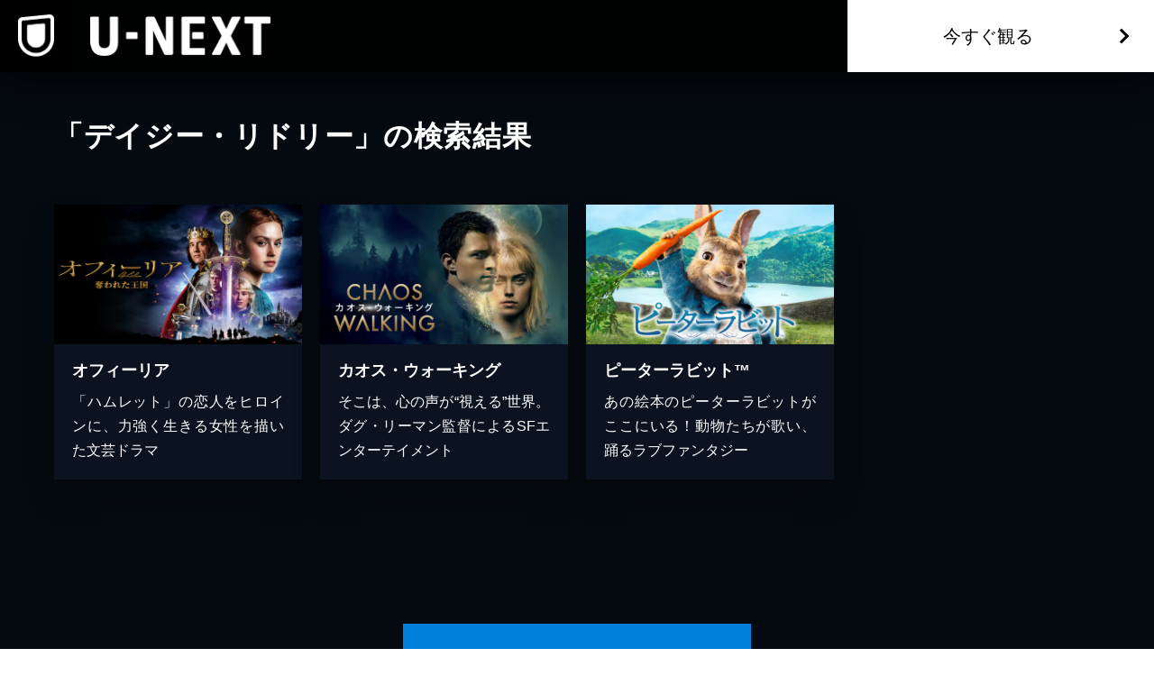

--- FILE ---
content_type: text/css; charset=UTF-8
request_url: https://www.video.unext.jp/_next/static/chunks/03e19679a4273669.css
body_size: 7610
content:
.index-module__sSgqAa__wrap{color:#fff;flex-direction:column;justify-content:center;align-items:center;width:calc(100% - 50px);max-width:400px;height:100%;display:flex}.index-module__sSgqAa__heading{font-variation-settings:"wght" 600;text-align:center;letter-spacing:.05em;font-size:23px;line-height:1.6}.index-module__sSgqAa__heading small{font-size:14px}.index-module__sSgqAa__heading em{font-size:24px;font-style:normal}.index-module__sSgqAa__categoryButtons{flex-wrap:wrap;gap:5px;width:100%;margin-top:24px;display:flex}.index-module__sSgqAa__categoryButton{font-variation-settings:"wght" 500;color:#5a5a5a;letter-spacing:.05em;cursor:pointer;border-radius:25px;flex-grow:1;height:50px;font-size:16px;font-weight:700;transition:color .2s;position:relative;overflow:hidden}.index-module__sSgqAa__categoryButton:before,.index-module__sSgqAa__categoryButton:after{z-index:-1;content:"";background-position:50%;background-size:cover;width:100%;height:100%;transition:opacity .2s;position:absolute;top:0;left:0}.index-module__sSgqAa__categoryButton:before{opacity:1;background-image:url(/img/template/myU/btnBg.png)}.index-module__sSgqAa__categoryButton:after{opacity:0;background-image:url(/img/template/myU/btnBgActive.png);border-radius:25px;box-shadow:inset 0 0 0 2px #ffffff78}.index-module__sSgqAa__categoryButtonActive{color:#fff;text-shadow:0 0 10px #09006f99}.index-module__sSgqAa__categoryButtonActive:before{opacity:0}.index-module__sSgqAa__categoryButtonActive:after{opacity:1}.index-module__sSgqAa__typeButtons{flex-wrap:wrap;justify-content:center;gap:5px;width:100%;margin-top:20px;display:flex}.index-module__sSgqAa__typeButton{font-variation-settings:"wght" 500;color:#5a5a5a;letter-spacing:.05em;cursor:pointer;border-radius:18px;height:34px;padding:0 23px;font-size:14px;font-weight:700;transition:color .2s;position:relative;overflow:hidden}.index-module__sSgqAa__typeButton:before,.index-module__sSgqAa__typeButton:after{z-index:-1;content:"";background-position:50%;background-size:cover;width:100%;height:100%;transition:opacity .2s;position:absolute;top:0;left:0}.index-module__sSgqAa__typeButton:before{opacity:1;background-image:url(/img/template/myU/videoCredit/subBtnBg.png)}.index-module__sSgqAa__typeButton:after{opacity:0;background-image:url(/img/template/myU/videoCredit/subBtnBgActive.png);border-radius:18px;box-shadow:inset 0 0 0 2px #ffffff78}.index-module__sSgqAa__typeButtonActive{color:#fff;text-shadow:0 0 10px #09006f99}.index-module__sSgqAa__typeButtonActive:before{opacity:0}.index-module__sSgqAa__typeButtonActive:after{opacity:1}.index-module__sSgqAa__noDataText{text-align:center;height:290px;padding-top:100px;font-size:18px}.index-module__sSgqAa__namesList{flex-direction:column;gap:10px;width:100%;margin-top:20px;display:flex}.index-module__sSgqAa__name{border-radius:10px;align-items:center;height:50px;display:flex;box-shadow:inset 0 0 0 2px #ffffff78}.index-module__sSgqAa__nameRank{flex-shrink:0;width:25px;height:auto;margin-left:12px;transform:translateY(2px)}.index-module__sSgqAa__name1{background:linear-gradient(90deg,#ffa439,#ffe765 25%,#fff 50%,#fff)}.index-module__sSgqAa__name2{background:linear-gradient(90deg,#7a6c95,#d6d6d6 25%,#fff 50%,#fff)}.index-module__sSgqAa__name3{background:linear-gradient(90deg,#ce4e0b,#dfb17c 25%,#fff 50%,#fff)}.index-module__sSgqAa__name4,.index-module__sSgqAa__name5{background:linear-gradient(90deg,#000a88,#88bdff 25%,#fff 50%,#fff)}.index-module__sSgqAa__nameText{text-overflow:ellipsis;font-variation-settings:"wght" 700;color:#000;white-space:nowrap;filter:drop-shadow(0 0 10px #fff);flex:1;margin-left:20px;padding-right:15px;font-size:17px;line-height:1;overflow:hidden}.index-module__sSgqAa__nameHidden{visibility:hidden}
.index-module__vQjRXW__wrap{flex-direction:column;justify-content:center;align-items:center;width:calc(100% - 50px);height:100%;display:flex}.index-module__vQjRXW__heading{font-variation-settings:"wght" 600;color:var(--white);text-align:center;letter-spacing:.05em;font-size:23px;line-height:1.6}.index-module__vQjRXW__heading small{font-size:14px}.index-module__vQjRXW__heading em{font-size:24px;font-style:normal}.index-module__vQjRXW__legendWrap{grid-template-columns:repeat(2,1fr);gap:10px;width:100%;display:grid}.index-module__vQjRXW__legendItem{border:2px solid #ffffff80;border-radius:10px;grid-template-columns:20px 1fr;align-items:center;gap:8px;height:45px;padding-left:11px;display:grid;box-shadow:inset 0 0 20px #ffffff82}.index-module__vQjRXW__legendIcon{background:var(--color);border-radius:50%;width:20px;height:20px}.index-module__vQjRXW__legendText{font-variation-settings:"wght" 500;font-size:13px}.index-module__vQjRXW__chartWrap{width:250px;height:250px;position:relative}.index-module__vQjRXW__chartBorder{z-index:2;position:absolute;top:-2px;left:-2px}.index-module__vQjRXW__chartSvg{transform:rotate(-90deg)}
.index-module__Q7pZeW__wrap{color:#fff;flex-direction:column;justify-content:center;align-items:center;width:100%;height:100%;display:flex}.index-module__Q7pZeW__heading{font-variation-settings:"wght" 600;text-align:center;letter-spacing:.05em;margin-bottom:22px;font-size:24px;line-height:1.4}.index-module__Q7pZeW__heading em{font-size:38px;font-style:normal}.index-module__Q7pZeW__heading strong{font-size:36px;font-style:normal}
.index-module__tM3aka__container{width:340px;height:147px;margin-top:30px;position:relative}.index-module__tM3aka__pyramidWrapper{width:170px;height:170px;position:relative}.index-module__tM3aka__pyramidBorder{position:absolute;top:-2px}.index-module__tM3aka__pyramid{width:170px;height:147px;display:block}.index-module__tM3aka__userIcon{filter:drop-shadow(0 4px 3px #00000029);width:30px;height:30px;transition:top 1s,left 1s;position:absolute;top:110px;left:126px;transform:translate(50%)}.index-module__tM3aka__userIconGold.index-module__tM3aka__userIconAnimated{top:7px;left:70px}.index-module__tM3aka__userIconSilver.index-module__tM3aka__userIconAnimated{top:57px;left:96px}.index-module__tM3aka__userIconBronze.index-module__tM3aka__userIconAnimated{top:110px;left:126px}.index-module__tM3aka__speechBubble{background-image:url(/img/template/myU/videoNum/speechBubble.png);background-position:50%;background-repeat:no-repeat;background-size:cover;justify-content:center;align-items:center;width:198px;height:106px;display:flex;position:absolute;top:0;right:0}.index-module__tM3aka__message{font-variation-settings:"wght" 500;color:#fff;letter-spacing:.05em;font-size:16px;font-weight:700;line-height:1.6}
.index-module__W9Uu9a__wrap{background:var(--color-black);justify-content:center;align-items:center;width:100vw;height:100dvh;display:flex;position:fixed;top:0;left:0}.index-module__W9Uu9a__bgPc{filter:brightness(.85)blur(40px);background:url(/img/template/myU/bg/bgPc.webp) 50%/cover no-repeat;display:block;position:absolute;inset:0}.index-module__W9Uu9a__texture{mix-blend-mode:overlay;opacity:.2;background:url(/img/template/myU/texture.webp) 50%/390px;position:absolute;inset:0}.index-module__W9Uu9a__footerPc{display:none}@media (min-width:1024px){.index-module__W9Uu9a__footerPc{flex-direction:column;align-items:flex-end;gap:25px;display:flex;position:absolute;bottom:55px;right:55px}}
:root{--swiper-theme-color:#007aff}:host{z-index:1;margin-left:auto;margin-right:auto;display:block;position:relative}.swiper{z-index:1;margin-left:auto;margin-right:auto;padding:0;list-style:none;display:block;position:relative;overflow:hidden}.swiper-vertical>.swiper-wrapper{flex-direction:column}.swiper-wrapper{z-index:1;width:100%;height:100%;transition-property:transform;transition-timing-function:var(--swiper-wrapper-transition-timing-function,initial);box-sizing:content-box;display:flex;position:relative}.swiper-android .swiper-slide,.swiper-ios .swiper-slide,.swiper-wrapper{transform:translate(0,0)}.swiper-horizontal{touch-action:pan-y}.swiper-vertical{touch-action:pan-x}.swiper-slide{flex-shrink:0;width:100%;height:100%;transition-property:transform;display:block;position:relative}.swiper-slide-invisible-blank{visibility:hidden}.swiper-autoheight,.swiper-autoheight .swiper-slide{height:auto}.swiper-autoheight .swiper-wrapper{align-items:flex-start;transition-property:transform,height}.swiper-backface-hidden .swiper-slide{backface-visibility:hidden;transform:translateZ(0)}.swiper-3d.swiper-css-mode .swiper-wrapper{perspective:1200px}.swiper-3d .swiper-wrapper{transform-style:preserve-3d}.swiper-3d{perspective:1200px}.swiper-3d .swiper-slide,.swiper-3d .swiper-cube-shadow{transform-style:preserve-3d}.swiper-css-mode>.swiper-wrapper{scrollbar-width:none;-ms-overflow-style:none;overflow:auto}.swiper-css-mode>.swiper-wrapper::-webkit-scrollbar{display:none}.swiper-css-mode>.swiper-wrapper>.swiper-slide{scroll-snap-align:start start}.swiper-css-mode.swiper-horizontal>.swiper-wrapper{scroll-snap-type:x mandatory}.swiper-css-mode.swiper-vertical>.swiper-wrapper{scroll-snap-type:y mandatory}.swiper-css-mode.swiper-free-mode>.swiper-wrapper{scroll-snap-type:none}.swiper-css-mode.swiper-free-mode>.swiper-wrapper>.swiper-slide{scroll-snap-align:none}.swiper-css-mode.swiper-centered>.swiper-wrapper:before{content:"";flex-shrink:0;order:9999}.swiper-css-mode.swiper-centered>.swiper-wrapper>.swiper-slide{scroll-snap-align:center center;scroll-snap-stop:always}.swiper-css-mode.swiper-centered.swiper-horizontal>.swiper-wrapper>.swiper-slide:first-child{margin-inline-start:var(--swiper-centered-offset-before)}.swiper-css-mode.swiper-centered.swiper-horizontal>.swiper-wrapper:before{height:100%;min-height:1px;width:var(--swiper-centered-offset-after)}.swiper-css-mode.swiper-centered.swiper-vertical>.swiper-wrapper>.swiper-slide:first-child{margin-block-start:var(--swiper-centered-offset-before)}.swiper-css-mode.swiper-centered.swiper-vertical>.swiper-wrapper:before{width:100%;min-width:1px;height:var(--swiper-centered-offset-after)}.swiper-3d .swiper-slide-shadow,.swiper-3d .swiper-slide-shadow-left,.swiper-3d .swiper-slide-shadow-right,.swiper-3d .swiper-slide-shadow-top,.swiper-3d .swiper-slide-shadow-bottom,.swiper-3d .swiper-slide-shadow,.swiper-3d .swiper-slide-shadow-left,.swiper-3d .swiper-slide-shadow-right,.swiper-3d .swiper-slide-shadow-top,.swiper-3d .swiper-slide-shadow-bottom{pointer-events:none;z-index:10;width:100%;height:100%;position:absolute;top:0;left:0}.swiper-3d .swiper-slide-shadow{background:#00000026}.swiper-3d .swiper-slide-shadow-left{background-image:linear-gradient(270deg,#00000080,#0000)}.swiper-3d .swiper-slide-shadow-right{background-image:linear-gradient(90deg,#00000080,#0000)}.swiper-3d .swiper-slide-shadow-top{background-image:linear-gradient(#0000,#00000080)}.swiper-3d .swiper-slide-shadow-bottom{background-image:linear-gradient(#00000080,#0000)}.swiper-lazy-preloader{z-index:10;transform-origin:50%;box-sizing:border-box;border:4px solid var(--swiper-preloader-color,var(--swiper-theme-color));border-top-color:#0000;border-radius:50%;width:42px;height:42px;margin-top:-21px;margin-left:-21px;position:absolute;top:50%;left:50%}:is(.swiper:not(.swiper-watch-progress),.swiper-watch-progress .swiper-slide-visible) .swiper-lazy-preloader{animation:1s linear infinite swiper-preloader-spin}.swiper-lazy-preloader-white{--swiper-preloader-color:#fff}.swiper-lazy-preloader-black{--swiper-preloader-color:#000}@keyframes swiper-preloader-spin{0%{transform:rotate(0)}to{transform:rotate(360deg)}}
.index-module__7uldUa__wrap{max-width:500px;margin:0 auto;position:relative}.index-module__7uldUa__wrap.index-module__7uldUa__cursorLeft{cursor:url(/img/organism/general/comicSampleHorizontal/next.png),default}.index-module__7uldUa__wrap.index-module__7uldUa__cursorRight{cursor:url(/img/organism/general/comicSampleHorizontal/prev.png),default}.index-module__7uldUa__swiperSlide{flex-direction:column;justify-content:center;height:auto;display:flex}.index-module__7uldUa__swiperGuideWrap{z-index:20;gap:12px;display:flex;position:absolute;top:50%;left:0;transform:translateY(-50%)}@media (min-width:1024px){.index-module__7uldUa__swiperGuideWrap{left:-20px;right:auto}}
.index-module__l2Ti3a__arrowWrap{appearance:none;background-color:var(--color-dark);place-content:center;width:52px;height:52px;padding:10px;display:grid}.index-module__l2Ti3a__arrow{border-top:solid 2px var(--color-white);border-left:solid 2px var(--color-white);width:7px;height:7px;position:relative;left:50%;transform:translate(-50%)rotate(-45deg)}@media (min-width:1024px){.index-module__l2Ti3a__arrow{border-top-width:3px;border-left-width:3px;width:10px;height:10px}}.index-module__l2Ti3a__text{color:var(--color-white);background:linear-gradient(90deg,hsl(from var(--color-dark)h s l/100%)0%,hsl(from var(--color-dark)h s l/0%)100%);padding:8px;font-size:16px;font-weight:700;line-height:18px}
.index-module__D2mAsq__wrap{text-align:center}@media (min-width:1024px){.index-module__D2mAsq__wrap{text-align:left}}.index-module__D2mAsq__text{letter-spacing:.08em;font-size:14px;line-height:1}@media (min-width:1024px){.index-module__D2mAsq__text{font-size:24px}}.index-module__D2mAsq__bigLetters{font-size:21px;font-weight:400}@media (min-width:1024px){.index-module__D2mAsq__bigLetters{font-size:40px}}.index-module__D2mAsq__price{font-family:var(--font-barlow);font-size:1.15em;font-weight:400;display:inline-block;transform:translateY(.02em)}.index-module__D2mAsq__ctaWrap{max-width:380px;margin-inline:auto}@media (min-width:1024px){.index-module__D2mAsq__ctaWrap{margin-inline:0}}
.index-module__4NT1JW__spWrap{flex-wrap:wrap;justify-content:space-between;max-width:600px;margin:0 auto;padding:0 12px;display:flex}@media (min-width:1024px){.index-module__4NT1JW__spWrap{display:none}}.index-module__4NT1JW__pcWrap{display:none}@media (min-width:1024px){.index-module__4NT1JW__pcWrap{flex-direction:row;justify-content:space-between;display:flex}}.index-module__4NT1JW__pcLeftWrap{width:63%}.index-module__4NT1JW__leadWrap{text-align:center;width:100%}@media (min-width:1024px){.index-module__4NT1JW__leadWrap{text-align:left;padding-left:0}}.index-module__4NT1JW__thumbnailWrap{width:calc(50% - 32px);max-width:336px;min-height:175px;margin-top:35px}@media (min-width:1024px){.index-module__4NT1JW__thumbnailWrap{width:35%;margin-top:0}}.index-module__4NT1JW__titleInfoWrap{width:50%;margin-top:35px}@media (min-width:1024px){.index-module__4NT1JW__titleInfoWrap{margin-top:60px}}.index-module__4NT1JW__ctaWrap{width:100%;margin-top:30px}.index-module__4NT1JW__background{z-index:-1;background:center/cover var(--bgSp);filter:blur(20px);width:calc(100vw + 40px);height:calc(100% + 40px);max-height:500px;position:absolute;top:-20px;left:-20px;overflow:hidden}@media (min-width:1024px){.index-module__4NT1JW__background{background-image:var(--bgPc);max-height:750px}}.index-module__4NT1JW__background:before{content:"";background:linear-gradient(#000000b3 0% 50%,#000000d9 65%,#000000ec 75.5%,#000000f6 82.85%,#000000fa 88%,#000 100%);width:100%;height:100%;position:absolute}
.index-module__l4pcbW__text{color:var(--color-bright);letter-spacing:.05em;font-size:20px;line-height:1}@media (min-width:1024px){.index-module__l4pcbW__text{font-size:36px;font-weight:400}}.index-module__l4pcbW__serviceName{font-family:var(--font-barlow);font-size:1.15em;display:inline-block;transform:translateY(.02em)}
.index-module__aMzWbW__text{color:var(--color-white);text-align:var(--textAlignSp);letter-spacing:.04em;font-size:32px;font-weight:400;line-height:1.45}@media (min-width:1024px){.index-module__aMzWbW__text{text-align:var(--textAlignPc);font-size:36px}}.index-module__aMzWbW__text em{font-family:var(--font-barlow);vertical-align:-1%;letter-spacing:.05em;font-size:36px;font-style:normal;font-weight:400;line-height:1}.index-module__aMzWbW__text small{font-size:10px}.index-module__aMzWbW__text span{display:inline-block}.index-module__aMzWbW__text strong{color:var(--color-bright);font-weight:400}
.index-module__no97iq__title{color:var(--color-white);text-align:justify;font-size:16px;font-weight:400;line-height:1.3}@media (min-width:1024px){.index-module__no97iq__title{font-size:24px}}.index-module__no97iq__sakuhinNum{color:var(--color-bright);font-size:12px}@media (min-width:1024px){.index-module__no97iq__sakuhinNum{font-size:16px}}.index-module__no97iq__price{color:var(--color-white);font-size:14px}@media (min-width:1024px){.index-module__no97iq__price{vertical-align:top;margin-top:4px;font-size:16px;display:inline-block}}.index-module__no97iq__sample{width:94.5px;height:32px;color:var(--color-bright);text-align:center;background-color:var(--color-white);margin-top:1em;font-size:12px;line-height:32px;text-decoration:none;display:block}@media (min-width:1024px){.index-module__no97iq__sample{width:120px;height:38px;margin-top:8px;margin-left:1em;font-size:16px;line-height:38px;display:inline-block}}@media (any-hover:hover){.index-module__no97iq__sample:hover{color:var(--color-white);background-color:var(--color-bright)}}.index-module__no97iq__sample:visited{color:var(--color-bright)}
.index-module__V-TjFG__accordionBtn{cursor:pointer;width:50px;margin-inline:auto;display:block}.index-module__V-TjFG__accordionContent{grid-template-rows:0fr;transition:grid-template-rows .4s;display:grid}.index-module__V-TjFG__accordionContent>div{overflow:hidden}.index-module__V-TjFG__accordionContent.index-module__V-TjFG__isOpen{grid-template-rows:1fr}.index-module__V-TjFG__cta{width:calc(100% - 20px);max-width:386px;height:60px;color:var(--color-white);text-align:center;letter-spacing:.03em;background:var(--color-dark);margin:40px auto 0;font-size:16px;display:block}@media (any-hover:hover){.index-module__V-TjFG__cta{transition:filter .3s}.index-module__V-TjFG__cta:hover{filter:brightness(115%)}}.index-module__V-TjFG__cta:visited{color:var(--color-white)}.index-module__V-TjFG__cta p{padding-top:13px;line-height:1}.index-module__V-TjFG__cta small{margin-top:7px;line-height:1;display:block}.index-module__V-TjFG__textLink{text-align:right;width:calc(100% - 20px);max-width:386px;margin:1em auto 0;font-weight:700;text-decoration:underline;display:block}
.index-module__8gZ9xq__wrap{z-index:999;background-color:var(--color-dark_H-1_S97per_L60per);width:100%;height:auto;position:relative;overflow:hidden}@media (min-width:1024px){.index-module__8gZ9xq__wrap{align-items:center;height:calc(60vw - 330px);min-height:500px;display:flex}}@media (min-width:1024px){.index-module__8gZ9xq__pcBelt{position:absolute;top:0;bottom:0;left:0}}
.index-module__jUs_bG__panels{flex-wrap:wrap;justify-content:space-between;display:flex}@media (min-width:1024px){.index-module__jUs_bG__panels{margin:0 auto}}.index-module__jUs_bG__panel{background-color:var(--color-bright);width:calc(50% - 5px);margin-top:10px;padding:30px 15px 20px}@media (min-width:1024px){.index-module__jUs_bG__panel{width:calc(25% - 10px);padding-bottom:40px}}.index-module__jUs_bG__icon{width:110px;margin:0 auto;display:block}@media (min-width:1024px){.index-module__jUs_bG__icon{width:150px}}.index-module__jUs_bG__panelHeading{color:var(--color-white);font-size:16px;line-height:1.45}@media (min-width:1024px){.index-module__jUs_bG__panelHeading{font-size:18px;font-weight:700}}.index-module__jUs_bG__panelSubheading{color:var(--color-white);font-size:12px;font-weight:700}@media (min-width:1024px){.index-module__jUs_bG__panelSubheading{font-size:14px}}.index-module__jUs_bG__channel{color:var(--color-white);font-size:12px}
.index-module__3GjGAW__wrap{color:var(--color-white);flex-direction:column;display:flex;position:relative}@media (min-width:1024px){.index-module__3GjGAW__wrap{flex-direction:row-reverse}}.index-module__3GjGAW__mainWrap{padding:20px 20px 60px;position:relative;overflow:hidden}@media (min-width:1024px){.index-module__3GjGAW__mainWrap{width:calc(100% - 80px);padding:105px 40px 80px}}.index-module__3GjGAW__mainWrap:after{z-index:-2;content:"";background-color:var(--color-dark_L-4);width:100%;height:100%;position:absolute;top:0;left:0}.index-module__3GjGAW__mainInner{max-width:1000px;margin:0 auto}.index-module__3GjGAW__infoPanelsWrap{margin-top:40px}@media (min-width:1024px){.index-module__3GjGAW__infoPanelsWrap{margin-top:70px}}@media (min-width:1024px){.index-module__3GjGAW__geometricPc{position:absolute;top:0;bottom:0;left:0}}
.index-module__ACKoIa__btn{width:calc(100% - 20px);max-width:386px;height:60px;color:var(--color-white);text-align:center;letter-spacing:.03em;background:var(--color-dark);margin-inline:auto;font-size:16px;line-height:60px;display:block}@media (any-hover:hover){.index-module__ACKoIa__btn{transition:filter .3s}.index-module__ACKoIa__btn:hover{filter:brightness(115%)}}.index-module__ACKoIa__btn:visited{color:var(--color-white)}.index-module__ACKoIa__textLink{text-align:right;width:calc(100% - 20px);max-width:386px;margin:1em auto 0;font-weight:700;text-decoration:underline;display:block}
.index-module__EiAbwa__wrap{border-bottom:1px solid #707070}@media (min-width:1024px){.index-module__EiAbwa__wrap{border-width:2px}}.index-module__EiAbwa__textWrap{display:flex}.index-module__EiAbwa__number{width:2em}.index-module__EiAbwa__body{width:calc(100% - 2em)}
.index-module__ic5a8q__wrap{width:100%;max-width:560px;height:auto;max-height:208px;margin:0 auto;position:relative}@media (min-width:1024px){.index-module__ic5a8q__wrap{display:none}}.index-module__ic5a8q__ctaWrap{width:calc(100% - 40px);margin:0 auto}.index-module__ic5a8q__leadText{-webkit-line-clamp:4;color:var(--color-white);text-align:center;letter-spacing:.1em;-webkit-box-orient:vertical;padding:0 20px;font-size:16px;font-weight:700;line-height:1.6;display:-webkit-box;overflow:hidden}
.index-module__w1xUMa__wrap{background-color:var(--color-dark_L-4)}
.index-module__wcDQ1a__wrap{background-color:#01050af5;width:100%;max-width:500px;height:100vh;max-height:900px;position:relative}@media (min-width:1024px){.index-module__wcDQ1a__wrap{border-radius:15px;width:390px;max-width:none;height:650px;max-height:none;overflow:hidden}}.index-module__wcDQ1a__swiper{width:100%;height:100%}@media (min-width:1024px){.index-module__wcDQ1a__swiper{width:390px;height:650px}}.index-module__wcDQ1a__animateShapes{filter:brightness(.85)blur(40px);animation:120s linear infinite index-module__wcDQ1a__scrollUp;position:absolute}@keyframes index-module__wcDQ1a__scrollUp{0%{transform:translateY(0)}to{transform:translateY(-50%)}}.index-module__wcDQ1a__animateShape1{margin-top:72.8205%}.index-module__wcDQ1a__animateShape2{margin-top:46.6667%}.index-module__wcDQ1a__animateShape3{margin-top:15.3846%}.index-module__wcDQ1a__animateShape4{margin-top:43.5897%}.index-module__wcDQ1a__animateShape5{margin-top:37.5641%}.index-module__wcDQ1a__slide{color:var(--color-white);justify-content:center;align-items:center;display:flex}.index-module__wcDQ1a__texture{mix-blend-mode:overlay;opacity:.1;background:url(/img/template/myU/texture.webp) 50%/390px;position:absolute;inset:0}.index-module__wcDQ1a__eyecatchShapes{opacity:0;transition:opacity .5s;position:absolute;bottom:0;left:0;right:0}.index-module__wcDQ1a__eyecatchShapes.index-module__wcDQ1a__isMobile{position:fixed}.index-module__wcDQ1a__eyecatchShapes.index-module__wcDQ1a__isVisible{opacity:1}.index-module__wcDQ1a__messageBg{object-fit:cover;opacity:0;width:100%;height:100%;transition:opacity 1s;position:absolute;top:0;left:0}.index-module__wcDQ1a__messageBg.index-module__wcDQ1a__isVisible{opacity:1;animation:6s ease-in-out infinite forwards index-module__wcDQ1a__hueRotateCycle}@keyframes index-module__wcDQ1a__hueRotateCycle{0%,10%{filter:hue-rotate()}to{filter:hue-rotate(360deg)}}
.index-module__sWod6W__wrap{color:var(--color-white);background:#162564}.index-module__sWod6W__textWrap{padding:26px 20px 24px}@media (min-width:1024px){.index-module__sWod6W__textWrap{padding-bottom:35px}}.index-module__sWod6W__title{font-size:23px;font-weight:400}@media (min-width:1024px){.index-module__sWod6W__title{font-size:28px;font-weight:700}}.index-module__sWod6W__text{font-size:15px}
.index-module__c0U6aq__wrap{color:var(--mappedColor-text);letter-spacing:.02em;white-space:pre-line}.index-module__c0U6aq__wrap>:first-child{margin-top:0}.index-module__c0U6aq__wrap h3,.index-module__c0U6aq__wrap h4{letter-spacing:.05em;font-weight:700;line-height:1.5}.index-module__c0U6aq__wrap h3{margin-top:30px;font-size:21px}@media (min-width:1024px){.index-module__c0U6aq__wrap h3{margin-top:60px;font-size:24px}}.index-module__c0U6aq__wrap h4{margin-top:30px;font-size:17px}@media (min-width:1024px){.index-module__c0U6aq__wrap h4{margin-top:60px;font-size:20px}}.index-module__c0U6aq__wrap p{text-align:var(--textAlignSp);margin-top:10px;font-size:15px;line-height:1.8}@media (min-width:1024px){.index-module__c0U6aq__wrap p{text-align:var(--textAlignPc);margin-top:20px;font-size:16px}}.index-module__c0U6aq__wrap p:has(>small){line-height:1.2}.index-module__c0U6aq__wrap p b{font-style:bold}.index-module__c0U6aq__wrap p a{text-decoration:underline;display:inline}@media (min-width:1024px){.index-module__c0U6aq__wrap p a{transition:opacity .2s}.index-module__c0U6aq__wrap p a:hover{opacity:.5}}.index-module__c0U6aq__wrap p small{opacity:.8;font-size:10px}
.index-module__6jKFmq__price{color:var(--color-white);text-align:center;font-size:26px;font-weight:700;line-height:1.4}@media (min-width:1024px){.index-module__6jKFmq__price{font-size:40px}}.index-module__6jKFmq__price small{font-size:10px}.index-module__6jKFmq__priceNum{color:var(--color-bright);text-align:center;font-size:56px;font-weight:700;line-height:1}@media (min-width:1024px){.index-module__6jKFmq__priceNum{font-size:80px}}.index-module__6jKFmq__priceUnit{font-size:36px}@media (min-width:1024px){.index-module__6jKFmq__priceUnit{font-size:40px}}
@media (min-width:1024px){.index-module___naI3a__spText{display:none}}.index-module___naI3a__pcText{display:none}@media (min-width:1024px){.index-module___naI3a__pcText{display:inline}}
.index-module__R5MAJa__heading{cursor:pointer;background-color:var(--color-dark_S-8_Lplus2);justify-content:space-between;align-items:center;padding:20px;display:flex;position:relative}@media (min-width:1024px){.index-module__R5MAJa__heading{padding:30px 80px}}.index-module__R5MAJa__headingText{font-size:14px;line-height:1}@media (min-width:1024px){.index-module__R5MAJa__headingText{font-size:20px}}.index-module__R5MAJa__panel{background-color:var(--color-dark_S-8_Lplus2);grid-template-rows:0fr;margin-top:2px;transition:grid-template-rows .4s;display:grid}.index-module__R5MAJa__panel.index-module__R5MAJa__isOpen{grid-template-rows:1fr}.index-module__R5MAJa__panelInner{opacity:0;transition:opacity .4s;overflow:hidden}.index-module__R5MAJa__panelInner.index-module__R5MAJa__isOpen{opacity:1}.index-module__R5MAJa__content{text-align:justify;padding:20px;font-size:12px;line-height:1.83}@media (min-width:1024px){.index-module__R5MAJa__content{padding:32px 80px;font-size:14px}}
.index-module__LevGcG__wrap{flex-direction:column;height:100vh;display:flex}.index-module__LevGcG__main{flex:1}.index-module__LevGcG__header{background:var(--color-dark);padding:30px 20px}.index-module__LevGcG__headerText{color:var(--color-white);text-align:center;letter-spacing:.05em;margin-top:25px;font-size:18px;font-weight:700;line-height:1}.index-module__LevGcG__logo{width:335px;margin:0 auto;display:block}.index-module__LevGcG__contentsArea{color:var(--color-black);padding:0 20px}
.index-module__O3Aiaa__steps{grid-template-columns:1fr;gap:20px;display:grid}@media (min-width:1024px){.index-module__O3Aiaa__steps{grid-template-columns:repeat(3,1fr)}}
.index-module__WSgbYa__wrap{width:100%;height:auto;position:relative}@media (min-width:1024px){.index-module__WSgbYa__wrap{z-index:1;max-width:420px;left:140px}}.index-module__WSgbYa__featureName{color:var(--color-bright);text-align:center;letter-spacing:.02em;padding:0 20px;font-size:27px;font-weight:700;line-height:1.4}@media (min-width:1024px){.index-module__WSgbYa__featureName{text-align:left;padding:0;font-size:28px}}.index-module__WSgbYa__pcView{display:none}@media (min-width:1024px){.index-module__WSgbYa__pcView{display:block}}.index-module__WSgbYa__leadText{-webkit-line-clamp:4;color:var(--color-white);text-align:left;letter-spacing:.1em;-webkit-box-orient:vertical;font-size:16px;font-weight:700;line-height:1.6;display:-webkit-box;overflow:hidden}.index-module__WSgbYa__ctaWrap{max-width:386px;margin:0 auto 0 0}
.index-module__7ZYMlG__wrap{background-color:var(--color-dark_L-4)}.index-module__7ZYMlG__vSpaceCancel{margin-bottom:-30px}@media (min-width:1024px){.index-module__7ZYMlG__vSpaceCancel{margin-bottom:-60px}}
.index-module__T0Kqga__wrap{z-index:var(--zIndex2);background-color:var(--color-dark_H-1_S97per_L60per);flex-direction:column;display:flex;position:relative;overflow:hidden}@media (min-width:1024px){.index-module__T0Kqga__wrap{flex-direction:row;height:40vw;max-height:calc(100vh - 120px);overflow-y:hidden}.index-module__T0Kqga__wrap:before,.index-module__T0Kqga__wrap:after{z-index:-1;content:"";width:100%;height:100%;position:absolute}.index-module__T0Kqga__wrap:before{background-image:var(--bgImg);background-size:cover}.index-module__T0Kqga__wrap:after{-webkit-backdrop-filter:blur(30px);backdrop-filter:blur(30px);background-image:linear-gradient(#07080a66 40% 80%,#07080a 100%),linear-gradient(90deg,#07080a,#07080a80 60%)}}@media (min-width:1024px){.index-module__T0Kqga__contents{flex-direction:row-reverse;justify-content:space-between;align-items:center;width:calc(100% - 240px);min-width:900px;margin:0 auto;display:flex}}@media (min-width:1024px){.index-module__T0Kqga__svgBeltWrap{margin-top:80px}}.index-module__T0Kqga__textAreaWrap{padding:20px 20px 26px}@media (min-width:1024px){.index-module__T0Kqga__textAreaWrap{width:450px;padding:0}}@media (min-width:1024px){.index-module__T0Kqga__pictureArea{width:calc(100% - 500px)}}
.index-module__0UoNoq__trigger{z-index:var(--zIndex1);border:solid 1px var(--color-white);background:#00000059;border-radius:50%;flex-direction:column;justify-content:center;align-items:center;gap:2px;width:37px;height:37px;display:flex;position:absolute;top:calc(93% - 52px);right:15px}@media (min-width:1024px){.index-module__0UoNoq__trigger{top:auto;bottom:15px}}.index-module__0UoNoq__triggerLine{background:var(--color-white);transform-origin:0 0;width:17px;height:3px;transition:transform .1s}.index-module__0UoNoq__isOpen .index-module__0UoNoq__triggerLine:first-child{transform:rotate(45deg)translate(3px,-3px)}.index-module__0UoNoq__isOpen .index-module__0UoNoq__triggerLine:nth-child(2){background:var(--color-transparent);opacity:0}.index-module__0UoNoq__isOpen .index-module__0UoNoq__triggerLine:nth-child(3){transform:rotate(-45deg)translateY(3px)}.index-module__0UoNoq__overlay{z-index:var(--zIndex3);width:100%;height:100%;position:absolute;top:0;left:0}.index-module__0UoNoq__menu{z-index:var(--zIndexmax);border:solid 1px var(--color-white);-webkit-backdrop-filter:blur(35px);backdrop-filter:blur(35px);background:#ffffff1a;border-radius:5px;width:225px;height:calc(min(100svh,100%) - 180px);display:none;position:absolute;top:50%;left:50%;transform:translate(-50%,-50%)}.index-module__0UoNoq__menu.index-module__0UoNoq__isOpen{flex-direction:column;justify-content:center;display:flex}.index-module__0UoNoq__menuContent{overflow-y:auto}.index-module__0UoNoq__menuItem{width:100%;color:var(--color-white);text-align:center;padding:16px 0;font-size:16px;font-weight:700;line-height:1;display:block}
.index-module__lBtmMW__note{color:var(--color-lightText);opacity:.8;margin-top:10px;padding:0 20px;font-size:10px;font-weight:400;display:block}@media (min-width:1024px){.index-module__lBtmMW__note{text-align:center}}.index-module__lBtmMW__points{background-color:var(--color-dark);flex-direction:column;display:flex}@media (min-width:1024px){.index-module__lBtmMW__points{flex-direction:row}}
.index-module__Q2by8G__points{text-align:left;background-color:#2b4899;flex-direction:column;display:flex}@media (min-width:1024px){.index-module__Q2by8G__points{flex-direction:row}}
.index-module__vF5EIG__wrap{flex-direction:column;display:flex;overflow:hidden}@media (min-width:1024px){.index-module__vF5EIG__wrap{flex-direction:row-reverse;height:520px}}@media (min-width:1024px){.index-module__vF5EIG__imgSp{display:none}}.index-module__vF5EIG__imgPc{display:none}@media (min-width:1024px){.index-module__vF5EIG__imgPc{background:#333 50%/cover no-repeat;background-image:var(--bgPc);width:calc(100% - 40px);height:520px;display:block}}.index-module__vF5EIG__textWrap{background-color:var(--color-black);padding:26px 20px 28px}@media (min-width:1024px){.index-module__vF5EIG__textWrap{flex-grow:1;align-items:center;width:calc(100% - 40px);padding:10px 40px;display:flex}}
.index-module__2DyGda__wrap{background:var(--color-bright)}@media (min-width:1024px){.index-module__2DyGda__wrap{display:flex}}
.index-module__yo6bzq__modalBox{background:var(--color-white);flex-direction:column;justify-content:center;width:calc(100vw - 40px);max-width:960px;max-height:calc(100vh - 100px);margin:0 auto;display:flex;position:relative}.index-module__yo6bzq__crossBtn{cursor:pointer;width:45px;height:45px;display:block;position:absolute;top:0;right:0}@media (min-width:1024px){.index-module__yo6bzq__crossBtn{width:70px;height:70px}}
.index-module__XWJnQW__info{justify-content:space-between;display:flex}.index-module__XWJnQW__infoHead{text-overflow:ellipsis;overflow-wrap:break-word;white-space:nowrap;width:5em;line-height:1.1;overflow:hidden}.index-module__XWJnQW__infoBody{text-overflow:ellipsis;overflow-wrap:break-word;white-space:nowrap;width:calc(100% - 6em);line-height:1.1;text-decoration:underline;overflow:hidden}@media (any-hover:hover){.index-module__XWJnQW__infoBody{transition:opacity .2s}.index-module__XWJnQW__infoBody:hover{opacity:.7}}
.index-module__XjNOjG__lead{text-align:center;letter-spacing:.05em;margin-top:30px;font-size:21px;font-weight:700;line-height:1.5}.index-module__XjNOjG__lead>span{display:inline-block}.index-module__XjNOjG__heading{text-align:center;margin-top:12px;font-size:27px;font-weight:700;line-height:1.5}.index-module__XjNOjG__heading>span{display:inline-block}.index-module__XjNOjG__note{max-width:400px;color:var(--color-black95per);text-align:center;opacity:.8;margin:37px auto 0;font-size:10px;line-height:1.8;display:block}.index-module__XjNOjG__note>a{color:var(--color-black95per);border-bottom:1px solid #333;line-height:1.3;display:inline-block}
@media (min-width:1024px){.index-module__YAzbQq__stepList{grid-template-columns:143px 1fr;display:grid}}.index-module__YAzbQq__stepLabel{background-color:var(--color-dark);padding:13px}@media (min-width:1024px){.index-module__YAzbQq__stepLabel{align-items:center;padding:20px;display:grid}}.index-module__YAzbQq__stepContent{background-color:var(--color-black4per);padding:20px}
.index-module__Ey3btW__wrap{grid-template-rows:subgrid;word-break:break-all;background:var(--color-black);grid-row:span 3;gap:20px;padding:40px 20px 44px;display:grid}
.index-module__IYgN0q__wrap{background:var(--color-bright80per);box-shadow:0 20px 30px var(--color-black20per)}
.index-module__uwUqLa__wrap{max-width:750px;margin:0 auto;position:relative;overflow:hidden}@media (min-width:1024px){.index-module__uwUqLa__wrap{width:calc(100vw - 460px);max-width:none;height:calc(56vw - 257.6px);margin:0;position:absolute;top:0;right:0}}.index-module__uwUqLa__wrap:before{content:"";padding-top:56.25%;display:block}@media (min-width:1024px){.index-module__uwUqLa__wrap:after{content:"";background:linear-gradient(0deg,var(--color-dark_H-1_S97per_L60per)0%,var(--color-dark_H-1_S97per_L60per)5%,transparent 60%),linear-gradient(90deg,var(--color-dark_H-1_S97per_L60per),transparent 60%);width:100%;height:100%;position:absolute;top:0;left:0}}.index-module__uwUqLa__imageWrap{opacity:0;width:100%;animation-name:var(--animationName);animation-duration:var(--animationDuration);animation-timing-function:linear;animation-delay:var(--animationDelay);animation-iteration-count:infinite;display:block;position:absolute;top:0;left:0}
.index-module__55cg_q__wrap{background-color:var(--color-dark_L-4)}
.index-module__xIVT1a__marginCanceller{margin-bottom:-15px}@media (min-width:1024px){.index-module__xIVT1a__marginCanceller{margin-bottom:-30px}}
.index-module__1-DtIG__wrap{z-index:2;color:var(--color-lightText);position:relative;overflow:hidden}.index-module__1-DtIG__wrap:before,.index-module__1-DtIG__wrap:after{content:"";position:absolute}.index-module__1-DtIG__wrap:before{z-index:-1;background-color:var(--color-white);opacity:.8;width:100%;height:100%;top:0;left:0}.index-module__1-DtIG__wrap:after{z-index:-2;background:center/cover no-repeat var(--bgSp);filter:blur(6px);width:calc(100% + 20px);height:calc(100% + 20px);top:-10px;left:-10px}@media (min-width:1024px){.index-module__1-DtIG__wrap:after{background-image:var(--bgPc);filter:blur(10px)}}.index-module__1-DtIG__lead{color:var(--color-dark);font-size:21px;line-height:1.47}@media (min-width:1024px){.index-module__1-DtIG__lead{padding-left:20px;font-size:24px}}.index-module__1-DtIG__lead span{display:inline-block}.index-module__1-DtIG__text{text-align:justify}@media (min-width:1024px){.index-module__1-DtIG__text{padding-left:20px}}
.index-module__jwyk6q__bookShadow{box-shadow:0 10px 15px var(--color-black20per)}@media (min-width:1024px){.index-module__jwyk6q__bookShadow{box-shadow:0 20px 30px var(--color-black20per)}}
.index-module__sjZglW__onlyOnBadge{width:110px}@media (min-width:1024px){.index-module__sjZglW__onlyOnBadge{width:168px}}.index-module__sjZglW__heading{color:var(--color-white);letter-spacing:.06em;font-size:20px;line-height:1.5}@media (min-width:1024px){.index-module__sjZglW__heading{font-size:28px}}.index-module__sjZglW__subheading{-webkit-line-clamp:3;color:var(--mappedColor-subheading);letter-spacing:.06em;-webkit-box-orient:vertical;font-size:16px;line-height:1.62;display:-webkit-box;overflow:hidden}@media (min-width:1024px){.index-module__sjZglW__subheading{font-size:24px}}.index-module__sjZglW__dataText{color:var(--color-white);letter-spacing:.05em;margin-top:8px;font-size:12px}@media (min-width:1024px){.index-module__sjZglW__dataText{margin-top:18px;font-size:16px}}.index-module__sjZglW__ctaWrap{max-width:386px;margin-inline:auto}@media (min-width:1024px){.index-module__sjZglW__ctaWrap{margin-left:0}}
.index-module__1Z4hNG__wrap{background-color:var(--color-white)}
.index-module__XZEa-q__wrap{width:100%;color:var(--color-white);cursor:pointer;background-color:rgb(0 0 0/calc(var(--orderOfPanel)*.04));padding:44px 20px;position:relative}@media (min-width:1024px){.index-module__XZEa-q__wrap{cursor:auto;padding:44px 40px}}.index-module__XZEa-q__title{font-family:var(--font-barlow);letter-spacing:.02em;font-size:54px;font-weight:500;line-height:1}.index-module__XZEa-q__subTitle{letter-spacing:.03em;margin:8px 0 0;font-size:20px;font-weight:700;line-height:1.5}.index-module__XZEa-q__subTitle>small{font-size:9px}@media (min-width:1024px){.index-module__XZEa-q__subTitle>small{font-size:10px}}.index-module__XZEa-q__content{grid-template-rows:0fr;transition:grid-template-rows .4s;display:grid}@media (min-width:1024px){.index-module__XZEa-q__content{display:block}}.index-module__XZEa-q__content>div{overflow:hidden}.index-module__XZEa-q__content.index-module__XZEa-q__isOpen{grid-template-rows:1fr}.index-module__XZEa-q__contentInner{opacity:0;transition:opacity .4s}@media (min-width:1024px){.index-module__XZEa-q__contentInner{opacity:1}}.index-module__XZEa-q__contentInner.index-module__XZEa-q__isOpen{opacity:1}.index-module__XZEa-q__text{letter-spacing:.03em;margin-top:10px;font-size:16px;line-height:1.67}@media (min-width:1024px){.index-module__XZEa-q__text{margin-top:7px}}.index-module__XZEa-q__notes{opacity:.8;margin-top:10px}.index-module__XZEa-q__note{font-size:10px}.index-module__XZEa-q__note a{text-decoration:underline}.index-module__XZEa-q__accordionBtnWrap{position:absolute;bottom:12px;right:12px}@media (min-width:1024px){.index-module__XZEa-q__accordionBtnWrap{display:none}}
.index-module__e1IOpa__wrap{width:100%;color:var(--color-white);background-color:rgb(0 0 0/calc(var(--orderOfPanel)*.04));padding:44px 20px;position:relative}@media (min-width:1024px){.index-module__e1IOpa__wrap{padding:44px 40px}}.index-module__e1IOpa__title{font-family:var(--font-barlow);color:var(--color-bright);letter-spacing:.02em;font-size:54px;font-weight:500;line-height:1}.index-module__e1IOpa__subTitle{letter-spacing:.03em;margin:8px 0 0;font-size:20px;font-weight:700;line-height:1.5}.index-module__e1IOpa__subTitle>small{font-size:.6em}.index-module__e1IOpa__text{letter-spacing:.03em;margin-top:10px;font-size:16px;line-height:1.67}@media (min-width:1024px){.index-module__e1IOpa__text{margin-top:7px}}
.index-module__Em0GwG__wrap{color:var(--color-white)}.index-module__Em0GwG__wrap strong{color:var(--color-dark)}.index-module__Em0GwG__title{letter-spacing:.05em;font-size:21px;font-weight:700;line-height:1.48}@media (min-width:1024px){.index-module__Em0GwG__title{font-size:28px}}.index-module__Em0GwG__title span{display:inline-block}.index-module__Em0GwG__text{text-align:justify;font-size:15px;line-height:1.7}@media (min-width:1024px){.index-module__Em0GwG__text{font-size:16px}}
.index-module__sDwT-W__wrap{width:100%;color:var(--color-white);cursor:pointer;background-color:rgb(0 0 0/calc(var(--orderOfPanel)*.04));padding:44px 20px;position:relative}@media (min-width:1024px){.index-module__sDwT-W__wrap{cursor:auto;width:100%;padding:44px 40px}}.index-module__sDwT-W__title{font-family:var(--font-barlow);letter-spacing:.02em;font-size:54px;font-weight:500;line-height:1}.index-module__sDwT-W__subTitle{letter-spacing:.03em;margin:8px 0 0;font-size:20px;font-weight:700;line-height:1.5}@media (min-width:1024px){.index-module__sDwT-W__subTitle{max-width:400px}}.index-module__sDwT-W__subTitle>small{font-size:9px}@media (min-width:1024px){.index-module__sDwT-W__subTitle>small{font-size:10px}}.index-module__sDwT-W__subTitle span{display:inline-block}@media (min-width:1024px){.index-module__sDwT-W__subTitle span{display:inline}}.index-module__sDwT-W__content{grid-template-rows:0fr;transition:grid-template-rows .4s;display:grid}@media (min-width:1024px){.index-module__sDwT-W__content{display:block}}.index-module__sDwT-W__content>div{overflow:hidden}.index-module__sDwT-W__content.index-module__sDwT-W__isOpen{grid-template-rows:1fr}.index-module__sDwT-W__contentInner{opacity:0;transition:opacity .4s}@media (min-width:1024px){.index-module__sDwT-W__contentInner{opacity:1}}.index-module__sDwT-W__contentInner.index-module__sDwT-W__isOpen{opacity:1}.index-module__sDwT-W__text{letter-spacing:.03em;margin-top:10px;font-size:16px;line-height:1.67}@media (min-width:1024px){.index-module__sDwT-W__text{margin-top:7px}}.index-module__sDwT-W__notes{opacity:.8;margin-top:10px}.index-module__sDwT-W__note{font-size:10px}.index-module__sDwT-W__note a{text-decoration:underline}.index-module__sDwT-W__accordionBtnWrap{position:absolute;bottom:12px;right:12px}@media (min-width:1024px){.index-module__sDwT-W__accordionBtnWrap{display:none}}
.index-module__FRx_vq__logos{grid-template-columns:repeat(2,1fr);gap:10px;display:grid}@media (min-width:1024px){.index-module__FRx_vq__logos{grid-template-columns:repeat(4,1fr)}}.index-module__FRx_vq__bg{background-color:#2a2a2a}
.index-module__cxBDhW__wrap{background-color:var(--color-dark_L-4)}.index-module__cxBDhW__heading{color:var(--color-white);text-align:left;letter-spacing:.02em;padding-left:55px;font-size:24px;font-weight:700;line-height:1.4}@media (min-width:1024px){.index-module__cxBDhW__heading{margin-top:75px;padding-left:0;font-size:32px;line-height:1}}


--- FILE ---
content_type: application/javascript; charset=UTF-8
request_url: https://www.video.unext.jp/_next/static/chunks/02e1202cb8f2f6c7.js
body_size: 2544
content:
(globalThis.TURBOPACK||(globalThis.TURBOPACK=[])).push(["object"==typeof document?document.currentScript:void 0,461316,(e,t,r)=>{"use strict";Object.defineProperty(r,"__esModule",{value:!0}),r.default=function({html:e,height:t=null,width:r=null,children:i,dataNtpc:l=""}){return(0,a.useEffect)(()=>{l&&performance.mark("mark_feature_usage",{detail:{feature:`next-third-parties-${l}`}})},[l]),(0,n.jsxs)(n.Fragment,{children:[i,e?(0,n.jsx)("div",{style:{height:null!=t?`${t}px`:"auto",width:null!=r?`${r}px`:"auto"},"data-ntpc":l,dangerouslySetInnerHTML:{__html:e}}):null]})};let n=e.r(843476),a=e.r(271645)},808341,(e,t,r)=>{"use strict";Object.defineProperty(r,"__esModule",{value:!0});var n={cancelIdleCallback:function(){return l},requestIdleCallback:function(){return i}};for(var a in n)Object.defineProperty(r,a,{enumerable:!0,get:n[a]});let i="u">typeof self&&self.requestIdleCallback&&self.requestIdleCallback.bind(window)||function(e){let t=Date.now();return self.setTimeout(function(){e({didTimeout:!1,timeRemaining:function(){return Math.max(0,50-(Date.now()-t))}})},1)},l="u">typeof self&&self.cancelIdleCallback&&self.cancelIdleCallback.bind(window)||function(e){return clearTimeout(e)};("function"==typeof r.default||"object"==typeof r.default&&null!==r.default)&&void 0===r.default.__esModule&&(Object.defineProperty(r.default,"__esModule",{value:!0}),Object.assign(r.default,r),t.exports=r.default)},479520,(e,t,r)=>{"use strict";Object.defineProperty(r,"__esModule",{value:!0});var n={default:function(){return w},handleClientScriptLoad:function(){return m},initScriptLoader:function(){return h}};for(var a in n)Object.defineProperty(r,a,{enumerable:!0,get:n[a]});let i=e.r(555682),l=e.r(190809),s=e.r(843476),o=i._(e.r(174080)),u=l._(e.r(271645)),d=e.r(742732),c=e.r(922737),f=e.r(808341),g=new Map,p=new Set,_=e=>{let{src:t,id:r,onLoad:n=()=>{},onReady:a=null,dangerouslySetInnerHTML:i,children:l="",strategy:s="afterInteractive",onError:u,stylesheets:d}=e,f=r||t;if(f&&p.has(f))return;if(g.has(t)){p.add(f),g.get(t).then(n,u);return}let _=()=>{a&&a(),p.add(f)},m=document.createElement("script"),h=new Promise((e,t)=>{m.addEventListener("load",function(t){e(),n&&n.call(this,t),_()}),m.addEventListener("error",function(e){t(e)})}).catch(function(e){u&&u(e)});i?(m.innerHTML=i.__html||"",_()):l?(m.textContent="string"==typeof l?l:Array.isArray(l)?l.join(""):"",_()):t&&(m.src=t,g.set(t,h)),(0,c.setAttributesFromProps)(m,e),"worker"===s&&m.setAttribute("type","text/partytown"),m.setAttribute("data-nscript",s),d&&(e=>{if(o.default.preinit)return e.forEach(e=>{o.default.preinit(e,{as:"style"})});if("u">typeof window){let t=document.head;e.forEach(e=>{let r=document.createElement("link");r.type="text/css",r.rel="stylesheet",r.href=e,t.appendChild(r)})}})(d),document.body.appendChild(m)};function m(e){let{strategy:t="afterInteractive"}=e;"lazyOnload"===t?window.addEventListener("load",()=>{(0,f.requestIdleCallback)(()=>_(e))}):_(e)}function h(e){e.forEach(m),[...document.querySelectorAll('[data-nscript="beforeInteractive"]'),...document.querySelectorAll('[data-nscript="beforePageRender"]')].forEach(e=>{let t=e.id||e.getAttribute("src");p.add(t)})}function y(e){let{id:t,src:r="",onLoad:n=()=>{},onReady:a=null,strategy:i="afterInteractive",onError:l,stylesheets:c,...g}=e,{updateScripts:m,scripts:h,getIsSsr:y,appDir:w,nonce:b}=(0,u.useContext)(d.HeadManagerContext);b=g.nonce||b;let v=(0,u.useRef)(!1);(0,u.useEffect)(()=>{let e=t||r;v.current||(a&&e&&p.has(e)&&a(),v.current=!0)},[a,t,r]);let x=(0,u.useRef)(!1);if((0,u.useEffect)(()=>{if(!x.current){if("afterInteractive"===i)_(e);else"lazyOnload"===i&&("complete"===document.readyState?(0,f.requestIdleCallback)(()=>_(e)):window.addEventListener("load",()=>{(0,f.requestIdleCallback)(()=>_(e))}));x.current=!0}},[e,i]),("beforeInteractive"===i||"worker"===i)&&(m?(h[i]=(h[i]||[]).concat([{id:t,src:r,onLoad:n,onReady:a,onError:l,...g,nonce:b}]),m(h)):y&&y()?p.add(t||r):y&&!y()&&_({...e,nonce:b})),w){if(c&&c.forEach(e=>{o.default.preinit(e,{as:"style"})}),"beforeInteractive"===i)if(!r)return g.dangerouslySetInnerHTML&&(g.children=g.dangerouslySetInnerHTML.__html,delete g.dangerouslySetInnerHTML),(0,s.jsx)("script",{nonce:b,dangerouslySetInnerHTML:{__html:`(self.__next_s=self.__next_s||[]).push(${JSON.stringify([0,{...g,id:t}])})`}});else return o.default.preload(r,g.integrity?{as:"script",integrity:g.integrity,nonce:b,crossOrigin:g.crossOrigin}:{as:"script",nonce:b,crossOrigin:g.crossOrigin}),(0,s.jsx)("script",{nonce:b,dangerouslySetInnerHTML:{__html:`(self.__next_s=self.__next_s||[]).push(${JSON.stringify([r,{...g,id:t}])})`}});"afterInteractive"===i&&r&&o.default.preload(r,g.integrity?{as:"script",integrity:g.integrity,nonce:b,crossOrigin:g.crossOrigin}:{as:"script",nonce:b,crossOrigin:g.crossOrigin})}return null}Object.defineProperty(y,"__nextScript",{value:!0});let w=y;("function"==typeof r.default||"object"==typeof r.default&&null!==r.default)&&void 0===r.default.__esModule&&(Object.defineProperty(r.default,"__esModule",{value:!0}),Object.assign(r.default,r),t.exports=r.default)},3303,(e,t,r)=>{t.exports=e.r(479520)},19598,(e,t,r)=>{"use strict";var n=e.e&&e.e.__importDefault||function(e){return e&&e.__esModule?e:{default:e}};Object.defineProperty(r,"__esModule",{value:!0}),r.sendGTMEvent=void 0,r.GoogleTagManager=function(e){let{gtmId:t,gtmScriptUrl:r,dataLayerName:n="dataLayer",auth:o,preview:u,dataLayer:d,nonce:c}=e;s=n;let f=new URL(r||"https://www.googletagmanager.com/gtm.js");return t&&f.searchParams.set("id",t),"dataLayer"!==n&&f.searchParams.set("l",n),o&&f.searchParams.set("gtm_auth",o),u&&(f.searchParams.set("gtm_preview",u),f.searchParams.set("gtm_cookies_win","x")),(0,i.useEffect)(()=>{performance.mark("mark_feature_usage",{detail:{feature:"next-third-parties-gtm"}})},[]),(0,a.jsxs)(a.Fragment,{children:[(0,a.jsx)(l.default,{id:"_next-gtm-init",dangerouslySetInnerHTML:{__html:`
      (function(w,l){
        w[l]=w[l]||[];
        w[l].push({'gtm.start': new Date().getTime(),event:'gtm.js'});
        ${d?`w[l].push(${JSON.stringify(d)})`:""}
      })(window,'${n}');`},nonce:c}),(0,a.jsx)(l.default,{id:"_next-gtm","data-ntpc":"GTM",src:f.href,nonce:c})]})};let a=e.r(843476),i=e.r(271645),l=n(e.r(3303)),s="dataLayer";r.sendGTMEvent=(e,t)=>{let r=t||s;window[r]=window[r]||[],window[r].push(e)}},654576,(e,t,r)=>{"use strict";let n;var a=e.e&&e.e.__importDefault||function(e){return e&&e.__esModule?e:{default:e}};Object.defineProperty(r,"__esModule",{value:!0}),r.GoogleAnalytics=function(e){let{gaId:t,debugMode:r,dataLayerName:a="dataLayer",nonce:o}=e;return void 0===n&&(n=a),(0,l.useEffect)(()=>{performance.mark("mark_feature_usage",{detail:{feature:"next-third-parties-ga"}})},[]),(0,i.jsxs)(i.Fragment,{children:[(0,i.jsx)(s.default,{id:"_next-ga-init",dangerouslySetInnerHTML:{__html:`
          window['${a}'] = window['${a}'] || [];
          function gtag(){window['${a}'].push(arguments);}
          gtag('js', new Date());

          gtag('config', '${t}' ${r?",{ 'debug_mode': true }":""});`},nonce:o}),(0,i.jsx)(s.default,{id:"_next-ga",src:`https://www.googletagmanager.com/gtag/js?id=${t}`,nonce:o})]})},r.sendGAEvent=function(){void 0===n?console.warn("@next/third-parties: GA has not been initialized"):window[n]?window[n].push(arguments):console.warn(`@next/third-parties: GA dataLayer ${n} does not exist`)};let i=e.r(843476),l=e.r(271645),s=a(e.r(3303))}]);

--- FILE ---
content_type: application/javascript; charset=UTF-8
request_url: https://www.video.unext.jp/_next/static/chunks/2b234c67fd0b5f7e.js
body_size: 1486
content:
(globalThis.TURBOPACK||(globalThis.TURBOPACK=[])).push(["object"==typeof document?document.currentScript:void 0,763203,e=>{"use strict";var t=e.i(526184);e.s(["Picture",()=>t.default])},63191,e=>{e.v({id:"google-analytics",description:"Install a Google Analytics tag on your website",website:"https://analytics.google.com/analytics/web/",scripts:[{url:"https://www.googletagmanager.com/gtag/js",params:["id"],strategy:"worker",location:"head",action:"append"},{code:"window.dataLayer=window.dataLayer||[];window.gtag=function gtag(){window.dataLayer.push(arguments);};gtag('js',new Date());gtag('config','${args.id}')",strategy:"worker",location:"head",action:"append"}]})},249031,e=>{e.v({id:"google-maps-embed",description:"Embed a Google Maps embed on your webpage",website:"https://developers.google.com/maps/documentation/embed/get-started",html:{element:"iframe",attributes:{loading:"lazy",src:{url:"https://www.google.com/maps/embed/v1/place",slugParam:"mode",params:["key","q","center","zoom","maptype","language","region"]},referrerpolicy:"no-referrer-when-downgrade",frameborder:"0",style:"border:0",allowfullscreen:!0,width:null,height:null}}})},17311,e=>{e.v({id:"youtube-embed",description:"Embed a YouTube embed on your webpage.",website:"https://github.com/paulirish/lite-youtube-embed",html:{element:"lite-youtube",attributes:{videoid:null,playlabel:null}},stylesheets:["https://cdn.jsdelivr.net/gh/paulirish/lite-youtube-embed@master/src/lite-yt-embed.css"],scripts:[{url:"https://cdn.jsdelivr.net/gh/paulirish/lite-youtube-embed@master/src/lite-yt-embed.js",strategy:"idle",location:"head",action:"append"}]})},761457,e=>{"use strict";var t=e.i(950481);e.s(["BodyText",()=>t.default])},431653,e=>{"use strict";var t=e.i(635950);e.s(["Heading",()=>t.default])},919549,e=>{"use strict";var t=e.i(259046);e.s(["TextLink",()=>t.default])},84384,e=>{"use strict";var t=e.i(801316);e.s(["GeoBg",()=>t.default])},696734,e=>{e.v({inner:"index-module__VBZORa__inner"})},758298,e=>{"use strict";var t=e.i(843476);e.i(912435);var a=e.i(400043),i=e.i(840755),r=e.i(248258),s=e.i(763203),l=e.i(84384),o=e.i(431653),n=e.i(761457),d=e.i(919549);e.i(816790);var c=e.i(554394),p=e.i(139894),g=e.i(696734);let u=({lead:e,text:u})=>(0,t.jsx)(p.default,{color:c.FRONTEND.pageColor.service,campaign:null,cta:null,children:(0,t.jsx)(l.GeoBg,{children:(0,t.jsx)("div",{className:g.default.inner,children:(0,t.jsx)(a.Row,{children:(0,t.jsxs)(i.Col,{children:[(0,t.jsx)(s.Picture,{srcSp:"/img/template/error/logo.png",srcPc:"/img/template/error/logo.png",alt:"U-NEXT",spMaxWidth:"194px",pcMaxWidth:"278px",loadNow:!0}),(0,t.jsx)(r.VSpace,{sp:"S",pc:"S"}),(0,t.jsx)(o.Heading,{level:3,colorPtnId:"a",text:e,textAlign:{sp:"center",pc:"center"}}),(0,t.jsx)(r.VSpace,{sp:"S",pc:"XS"}),(0,t.jsx)(n.BodyText,{level:"body",text:u,colorPtnId:"a",textAlign:{sp:"center",pc:"center"}}),(0,t.jsx)(r.VSpace,{sp:"S",pc:"S"}),(0,t.jsx)(d.TextLink,{colorPtnId:"a",text:"U-NEXT トップページへ",link:"https://video.unext.jp/",textAlign:{sp:"center",pc:"center"}})]})})})})});function m({error:e}){return console.error(e),(0,t.jsx)(u,{lead:"予期しないエラーが発生しました",text:(0,t.jsxs)(t.Fragment,{children:["アクセスいただきありがとうございます。",(0,t.jsx)("br",{}),(0,t.jsx)("span",{children:"誠に申し訳ありませんが、"}),(0,t.jsx)("span",{children:"しばらく経ってからご覧ください"})]})})}e.s(["default",()=>m],758298)}]);

--- FILE ---
content_type: application/javascript; charset=UTF-8
request_url: https://www.video.unext.jp/_next/static/chunks/ab4602f6dcdc635a.js
body_size: 7890
content:
(globalThis.TURBOPACK||(globalThis.TURBOPACK=[])).push(["object"==typeof document?document.currentScript:void 0,951803,e=>{"use strict";var s=e.i(626225);e.s(["Overview",()=>s.default])},927777,e=>{"use strict";var s=e.i(239485);e.s(["PcHeader",()=>s.default])},285748,e=>{e.v({bookWrap:"index-module__HoTqQa__bookWrap",contentsWrap:"index-module__HoTqQa__contentsWrap",wrap:"index-module__HoTqQa__wrap"})},850913,e=>{e.v({bg:"index-module__1nrDSG__bg",text:"index-module__1nrDSG__text"})},327332,183037,466143,195044,e=>{"use strict";e.i(458893),e.i(239485),e.i(203463),e.i(540151),e.i(874279),e.i(379660),e.i(381902),e.i(681961),e.i(132399),e.i(666224),e.i(147139);var s=e.i(843476);e.i(912435);var t=e.i(400043),i=e.i(840755),l=e.i(483690),a=e.i(591388),n=e.i(99667),r=e.i(248258);let c=[{title:"呪術廻戦 26",thumbnail:"https://metac.nxtv.jp/img/bookimg/pubridge/00005/228/BT000052286102602601.jpg"},{title:"【推しの子】 13",thumbnail:"https://metac.nxtv.jp/img/bookimg/pubridge/00008/153/BT000081537401301301.jpg"},{title:"ONE PIECE モノクロ版 108",thumbnail:"https://metac.nxtv.jp/img/bookimg/pubridge/00001/854/BT000018540710810801.jpg"},{title:"彼女、お借りします（３６）",thumbnail:"https://metac.nxtv.jp/img/bookimg/pubridge/00004/702/BT000047028303603601.jpg"},{title:"その着せ替え人形は恋をする 12巻",thumbnail:"https://metac.nxtv.jp/img/bookimg/pubridge/00005/638/BT000056384901201201.jpg"},{title:"ブルーロック（２８）",thumbnail:"https://metac.nxtv.jp/img/bookimg/pubridge/00005/610/BT000056109602802801.jpg"}];var d=e.i(285748);e.s(["default",0,()=>(0,s.jsxs)("div",{className:d.default.wrap,children:[(0,s.jsx)(r.VSpace,{sp:"L",pc:"L"}),(0,s.jsx)(n.HeadingService,{colorPtnId:"a",text:(0,s.jsxs)(s.Fragment,{children:["新作も人気作も",(0,s.jsx)("span",{children:"ラインアップ！"})]})}),(0,s.jsxs)("div",{className:d.default.contentsWrap,children:[(0,s.jsx)(r.VSpace,{sp:"S",pc:"S"}),(0,s.jsx)(t.Row,{nogutter:!0,children:c.map(({thumbnail:e,title:t},l)=>(0,s.jsxs)(i.Col,{sp:4,pc:4,children:[(0,s.jsx)(r.VSpace,{sp:"XS",pc:"XS"}),(0,s.jsx)("div",{className:d.default.bookWrap,children:(0,s.jsx)(a.BookPanel,{colorPtnId:"a",thumbnail:e,title:t})})]},l))}),(0,s.jsx)(r.VSpace,{sp:"L",pc:"L"})]}),(0,s.jsx)(t.Row,{children:(0,s.jsx)(i.Col,{children:(0,s.jsx)(l.Cta,{colorPtnId:"a"})})}),(0,s.jsx)(r.VSpace,{sp:"L",pc:"L"})]})],183037),e.i(848162),e.i(69573),e.i(21984),e.i(220929),e.i(375911),e.i(33010),e.i(564300),e.i(727558),e.i(616744),e.i(868562),e.i(725813),e.i(200006),e.i(373937);var p=e.i(850913);e.s(["default",0,({text:e})=>(0,s.jsx)("div",{className:p.default.bg,children:(0,s.jsx)(t.Row,{children:(0,s.jsx)(i.Col,{children:(0,s.jsx)("h1",{className:p.default.text,children:e})})})})],466143);var x=e.i(431653),o=e.i(938008),j=e.i(761457);let h=()=>(0,s.jsx)(o.SecBgAuto,{hasPadding:!0,children:(0,s.jsx)(t.Row,{children:(0,s.jsxs)(i.Col,{pc:8,pcOffset:2,children:[(0,s.jsx)(x.Heading,{level:2,colorPtnId:"a",text:(0,s.jsxs)("strong",{children:[(0,s.jsx)("span",{children:"聴きたいときも、"}),(0,s.jsx)("span",{children:"聴き流したいときも。"}),(0,s.jsxs)("span",{children:["毎日の",(0,s.jsx)("em",{children:"BGM"}),"に"]}),(0,s.jsx)("span",{children:(0,s.jsx)("em",{children:"SMART USEN。"})})]}),textAlign:{sp:"left",pc:"center"}}),(0,s.jsx)(r.VSpace,{sp:"S",pc:"XS"}),(0,s.jsx)(j.BodyText,{level:"body",colorPtnId:"a",text:(0,s.jsxs)(s.Fragment,{children:[(0,s.jsx)("span",{children:"充実の音楽チャンネルはもちろん、英会話や落語まで。"}),(0,s.jsx)("span",{children:"毎日のどんなシーンや気分にもぴったりのBGMが、きっと見つかります。"})]}),textAlign:{sp:"left",pc:"center"}})]})})});e.i(110978);var g=e.i(809846);let m=[{heading:"最新の曲を<br/>チェックしたい",text:"チャンネル例<br/>♪最速 J-POP<br/>♪NEW ARRIVAL 洋楽<br/>♪最新アイドル"},{heading:"ドライブを<br/>盛り上げたい",text:"チャンネル例<br/>♪USENベストヒット・ランキングJ-POP<br/>♪HOT DRIVE POPS/ROCK"},{heading:"仕事の集中力を<br/>高めたい",text:"チャンネル例<br/>♪ビジネスマンのための集中できる音楽<br/>♪モーツァルトでヘルスケア～頭脳リフレッシュ～"},{heading:"家事を楽しむ<br/>BGMがほしい",text:"チャンネル例<br/>♪リズムに乗せて 時短家事～イージーリスニング～<br/>♪CMソングJ-POP"}],u=()=>(0,s.jsx)(o.SecBgAuto,{hasPadding:!0,children:(0,s.jsxs)(t.Row,{children:[(0,s.jsxs)(i.Col,{children:[(0,s.jsx)(x.Heading,{level:2,colorPtnId:"a",text:"<strong>たとえば、こんなあなたに。</strong>",textAlign:{sp:"left",pc:"center"}}),(0,s.jsx)(r.VSpace,{sp:"S",pc:"XS"}),(0,s.jsx)(j.BodyText,{colorPtnId:"a",text:(0,s.jsx)(s.Fragment,{children:"どんな目的、シーン、気分にも、圧倒的なチャンネル数で応えます。"}),level:"body",textAlign:{sp:"left",pc:"center"}}),(0,s.jsx)(r.VSpace,{sp:"S",pc:"S"})]}),m.map(({heading:e,text:t},l)=>(0,s.jsxs)(i.Col,{pc:3,children:[(0,s.jsx)(r.VSpace,{sp:"XS",pc:"NONE"}),(0,s.jsx)(g.Card,{colorPtnId:"a",image:{sp:`/img/organism/general/smartUsenExplained/sp/useCase--${l+1}.png`,pc:`/img/organism/general/smartUsenExplained/pc/useCase--${l+1}.png`},textArea:{title:e,text:t},layout:{sp:{order:"imageFirst"},pc:{order:"imageFirst",direction:"vertical",height:580}}})]},e))]})});var f=e.i(271645),S=e.i(362602),v=e.i(590496);let _=[{heading:(0,s.jsxs)(s.Fragment,{children:[(0,s.jsx)("em",{children:v.default.titleNum.smartUsen.channel}),"以上の音楽チャンネルを、プロが選曲。"]}),text:(0,s.jsx)(s.Fragment,{children:"50年の音楽放送で培われた知見と感覚を持つUSENの専門ディレクターにより、すべての音楽チャンネルを制作／編成しています。時代のヒット曲から、“通”好みの名曲まで、各チャンネルコンセプトに合わせた最高の選曲を実現しています。"})},{heading:"チャンネルを選んで、音楽との出会いを楽しむ。",text:(0,s.jsx)(s.Fragment,{children:"「SMART USEN」では、 音楽を1曲ずつ選んで再生する必要はありません。あなたはラジオのように、さまざまなチャンネルからその時の気分やシチュエーションに合ったものを選ぶだけ。その瞬間に流れてくる、音楽との出会いをお楽しみください。"})},{heading:"英会話や落語など、音楽以外も充実。",text:(0,s.jsx)(s.Fragment,{children:"音楽チャンネルだけではなく、スキマ時間を有効に使える語学、文学朗読などのチャンネルや、人気アイドル、声優などをパーソナリティに迎えたオリジナルのトーク番組など、バラエティ豊かなチャンネルが揃っています。"})},{heading:(0,s.jsxs)(s.Fragment,{children:["月額539円",(0,s.jsx)("small",{children:"（税込）"}),"で、いつでもどこでも聴き放題。"]}),text:(0,s.jsxs)(s.Fragment,{children:["月額539円（税込）で",v.default.titleNum.smartUsen.channel,"ch以上の全チャンネルが24時間聴き放題。スマートフォンアプリで、いつでもどこでも楽しむことができます。"]})}],b=()=>(0,s.jsx)(S.SecBg,{hasPadding:!0,img:{sp:"/img/organism/general/smartUsenExplained/sp/whatIsBg.jpg",pc:"/img/organism/general/smartUsenExplained/pc/whatIsBg.jpg"},children:(0,s.jsx)(t.Row,{children:(0,s.jsxs)(i.Col,{pc:6,pcOffset:3,children:[(0,s.jsx)(x.Heading,{level:2,colorPtnId:"a",text:(0,s.jsxs)("strong",{children:[(0,s.jsx)("em",{children:"SMART USEN"}),"とは"]}),textAlign:{sp:"left",pc:"center"}}),(0,s.jsx)(r.VSpace,{sp:"S",pc:"XS"}),(0,s.jsx)(j.BodyText,{level:"body",colorPtnId:"a",text:(0,s.jsx)(s.Fragment,{children:"スマートフォン向けのラジオ型定額制音楽配信サービス（アプリ）です。"}),textAlign:{sp:"left",pc:"center"}}),_.map((e,t)=>(0,s.jsxs)(f.default.Fragment,{children:[(0,s.jsx)(r.VSpace,{sp:"M",pc:"S"}),(0,s.jsx)(x.Heading,{level:3,colorPtnId:"a",text:(0,s.jsxs)("strong",{children:[(0,s.jsxs)("em",{children:["0",t+1,". "]}),e.heading]}),textAlign:{sp:"left",pc:"left"}}),(0,s.jsx)(r.VSpace,{sp:"XXS",pc:"XXS"}),(0,s.jsx)(j.BodyText,{level:"body",colorPtnId:"a",text:e.text,textAlign:{sp:"left",pc:"left"}})]},t)),(0,s.jsx)(r.VSpace,{sp:"L",pc:"L"}),(0,s.jsx)(l.Cta,{colorPtnId:"a"})]})})});e.s(["default",0,()=>(0,s.jsxs)(s.Fragment,{children:[(0,s.jsx)(h,{}),(0,s.jsx)(b,{}),(0,s.jsx)(u,{})]})],195044),e.i(450827),e.s([],327332)},31764,e=>{"use strict";var s=e.i(203463);e.s(["MainLogo",()=>s.default])},674342,e=>{"use strict";var s=e.i(874279);e.s(["Footer",()=>s.default])},592317,e=>{"use strict";var s=e.i(379660);e.s(["FloatingCta",()=>s.default])},613681,e=>{"use strict";var s=e.i(540151);e.s(["Copy",()=>s.default])},117103,e=>{"use strict";var s=e.i(980229);e.s(["Br",()=>s.default])},289242,e=>{"use strict";var s=e.i(751109);e.s(["filterNull",()=>s.default])},244862,e=>{"use strict";var s=e.i(293662);e.s(["parseIsoDateTimeToLuxon",()=>s.default])},795397,589274,765933,293992,e=>{"use strict";var s=e.i(109015);e.i(246617);var t=e.i(289242);e.i(56983);var i=e.i(177509);let l=(0,i.graphql)(`
  query bookSakuhins($bookSakuhinCode: ID!) {
    bookTitle(bookSakuhinCode: $bookSakuhinCode) {
      ...BookSakuhinProps
    }
  }
`),a=async({sakuhinCodes:e})=>{let i=await (0,s.default)(),a=await Promise.all((0,t.filterNull)(e).map(e=>i.request(l,{bookSakuhinCode:e})));return(0,t.filterNull)(a.map(e=>e?e.bookTitle:null))};e.s(["default",0,a],589274);var n=e.i(632729),r=e.i(244862);let c=(0,i.graphql)(`
  query livesFromFreewordList($query: String!) {
    liveFreewordSearch(query: $query) {
      liveList {
        allowsTimeshiftedPlayback
        attractions
        copyright
        deliveryEndDateTime
        deliveryStartDateTime
        description
        id
        name
        notices {
          thumbnail {
            standard
          }
        }
        performanceStartDateTime
        saleTypeCode
        subContentList {
          publicEndDateTime
          publicStartDateTime
          typeCode
        }
        tickets {
          price
          saleEndDateTime
          typeCode
        }
      }
    }
  }
`),d=async({searchStrings:e,searchMode:i})=>{let l=await (0,s.default)(),a=await Promise.all((0,t.filterNull)(e).map(e=>l.request(c,{query:e}))),d=Array.from(new Map((0,t.filterNull)(a).flatMap(({liveFreewordSearch:e})=>e.liveList).map(e=>[e.id,e])).values()).sort((e,s)=>new Date(e.performanceStartDateTime).getTime()-new Date(s.performanceStartDateTime).getTime());if(0===d.length)return[];let p=n.DateTime.local().setZone("Asia/Tokyo"),x=d.filter(e=>{let s=(0,r.parseIsoDateTimeToLuxon)(e.deliveryEndDateTime);return!!s&&("future"===i?s.toMillis()>=p.toMillis():"minogashi"===i?s.toMillis()<=p.toMillis():void 0)});return"minogashi"===i&&x.reverse(),x};e.s(["default",0,d],765933),e.i(816790);var p=e.i(751779);let x=(0,i.graphql)(`
  query fetchTitlePanelsFeature($featureCode: ID!, $pageSize: Int) {
    webfront_feature(id: $featureCode, pageSize: $pageSize) {
      titles {
        id
      }
    }
  }
`),o=(0,i.graphql)(`
  query fetchTitlePanelsStage($sid: ID!) {
    webfront_title_stage(id: $sid) {
      id
      titleName
      thumbnail {
        standard
      }
      copyright
      id
      paymentBadgeList {
        name
      }
      isNew
      exclusive {
        isOnlyOn
      }
    }
  }
`),j=async e=>{let i=await (0,s.default)(),l=[];switch(e.query){case"feature":{let{webfront_feature:s}=await i.request(x,{featureCode:e.featureCode,pageSize:e.maxNum??50});if(!s)break;l.push(...s.titles.map(({id:e})=>e))}break;case"stage":e.sids.forEach(s=>{s&&p.CODE_REGEX.video.test(s)?l.push(s):console.log("malformed code at fetchTitlePanelsStage",{...e.sids})})}let a=(0,t.filterNull)(await Promise.all(l.map(e=>i.request(o,{sid:e}))).then(e=>e.map(e=>e?e.webfront_title_stage:null))),n=(0,t.filterNull)(a.map(({copyright:e})=>e));return{panels:a.map(e=>({title:e.titleName??"",thumbnail:`https://${e.thumbnail?.standard}`,badgeArea:{isPoint:e.paymentBadgeList[0]?.name==="ポイント",isNew:e.isNew??!1,isOnlyOn:e.exclusive.isOnlyOn},sid:e.id})),copy:n}};e.s([],795397),e.s(["fetchTitlePanels",0,j],293992)},579595,e=>{e.v({note:"index-module__1_7-Na__note",noteHeading:"index-module__1_7-Na__noteHeading",noteSubhead:"index-module__1_7-Na__noteSubhead",noteText:"index-module__1_7-Na__noteText"})},374784,e=>{e.v({heading:"index-module__V6Pvwq__heading",iconText:"index-module__V6Pvwq__iconText",imageWrap:"index-module__V6Pvwq__imageWrap",note:"index-module__V6Pvwq__note",text:"index-module__V6Pvwq__text",wrap:"index-module__V6Pvwq__wrap"})},591785,e=>{e.v({nhkWrap:"index-module__zO_Bwq__nhkWrap",note:"index-module__zO_Bwq__note",noteWrap:"index-module__zO_Bwq__noteWrap",pack:"index-module__zO_Bwq__pack",text:"index-module__zO_Bwq__text",textBox:"index-module__zO_Bwq__textBox",wrap:"index-module__zO_Bwq__wrap"})},605518,e=>{e.v({cineconLogo:"index-module__y_AFeW__cineconLogo"})},32065,198075,730960,995361,759120,779755,e=>{"use strict";e.i(626225),e.i(890782),e.i(740308),e.i(203235),e.i(958232),e.i(174791),e.i(651384),e.i(430823);var s=e.i(843476);e.i(912435);var t=e.i(99667),i=e.i(248258),l=e.i(400043),a=e.i(840755),n=e.i(579595),r=e.i(374784);let c=({text:e,stepNum:t,iconText:i,note:l})=>(0,s.jsxs)(s.Fragment,{children:[(0,s.jsxs)("div",{className:r.default.wrap,children:[(0,s.jsxs)("h3",{className:r.default.heading,children:["Step",t]}),(0,s.jsx)("p",{className:r.default.text,children:e}),(0,s.jsxs)("div",{className:r.default.imageWrap,children:[(0,s.jsx)("p",{className:r.default.iconText,children:i}),(0,s.jsx)("img",{src:`/img/organism/service/cineconTicket/icon--0${t}.png`,alt:""})]})]}),l&&(0,s.jsx)("small",{className:r.default.note,children:l})]});e.s(["default",0,({steps:e,heading:r=(0,s.jsxs)(s.Fragment,{children:[(0,s.jsx)("span",{children:"映画チケット"}),(0,s.jsxs)("span",{children:["入手までの",(0,s.jsxs)("strong",{children:[(0,s.jsx)("em",{children:"3"}),"ステップ"]})]})]}),note:d})=>(0,s.jsxs)(s.Fragment,{children:[(0,s.jsx)(i.VSpace,{sp:"L",pc:"L"}),(0,s.jsx)(t.HeadingService,{colorPtnId:"a",text:r}),(0,s.jsxs)(l.Row,{children:[e.map((t,l)=>{let n=2===e.length,r=0===l;return(0,s.jsxs)(a.Col,{pc:4,pcOffset:r&&n?2:void 0,children:[(0,s.jsx)(i.VSpace,{sp:"M",pc:"M"}),(0,s.jsx)(c,{...t,stepNum:l+1})]},l)}),d&&(0,s.jsxs)(a.Col,{pc:8,pcOffset:2,children:[(0,s.jsx)(i.VSpace,{sp:"M",pc:"M"}),(0,s.jsxs)("div",{className:n.default.note,children:[(0,s.jsx)("h4",{className:n.default.noteHeading,children:d.heading}),d.subhead&&(0,s.jsx)("p",{className:n.default.noteSubhead,children:d.subhead}),(0,s.jsx)("small",{className:n.default.noteText,children:d.text})]})]})]})]})],198075),e.i(253430);var d=e.i(763203);e.i(816790);var p=e.i(554394),x=e.i(591785);e.s(["default",0,()=>(0,s.jsx)("div",{className:x.default.wrap,children:(0,s.jsxs)("div",{className:x.default.nhkWrap,children:[(0,s.jsx)("div",{className:x.default.pack,children:(0,s.jsx)(d.Picture,{srcPc:"/img/template/nod/pc/nhkPack.png",srcSp:"/img/template/nod/sp/nhkPack.png",alt:"まるごと見放題パック"})}),(0,s.jsxs)("div",{className:x.default.textBox,children:[(0,s.jsxs)("h3",{className:x.default.text,children:[p.FRONTEND.titleNum.video.nhk,"本以上のNHK（総合 / Eテレ / NHK BS）の番組が見放題！"]}),(0,s.jsxs)("ul",{className:x.default.noteWrap,children:[(0,s.jsx)("li",{className:x.default.note,children:"ニュース番組など、サービスに含まれない番組もあります。"}),(0,s.jsx)("li",{className:x.default.note,children:"配信期間は、番組により放送から２週間または1年(さらに延長する場合あり)です。"}),(0,s.jsx)("li",{className:x.default.note,children:"放送法の改正にともない、2025年9月29日（月）午前5時以降に放送の番組は、本放送終了時刻の7日後からの配信になります。"})]})]})]})})],730960),e.i(795397),e.i(293992),e.i(246617),e.i(289242),s.Fragment,s.Fragment,e.i(122214),e.i(728285);var o=e.i(431653),j=e.i(362602),h=e.i(761457),g=e.i(117103);e.s(["default",0,({bgColor:e})=>(0,s.jsxs)(j.SecBg,{color:e??{light:"white_L-4",dark:"dark"},hasPadding:!0,id:"U-NEXT MOBILE",children:[(0,s.jsx)(l.Row,{children:(0,s.jsxs)(a.Col,{pcOffset:2,pc:8,children:[(0,s.jsx)(o.Heading,{level:2,colorPtnId:"a",text:(0,s.jsxs)("strong",{children:["モバイルsetプランが",(0,s.jsx)(g.Br,{sp:!0}),"新登場！"]}),textAlign:{sp:"left",pc:"center"}}),(0,s.jsx)(i.VSpace,{sp:"S",pc:"XS"}),(0,s.jsx)(d.Picture,{srcSp:"/img/organism/service/unextMobile/sp/img.png",srcPc:"/img/organism/service/unextMobile/pc/img.png",pcMaxWidth:"640px",alt:"U-NEXT MOBILE"})]})}),(0,s.jsx)(l.Row,{children:(0,s.jsxs)(a.Col,{pcOffset:3,pc:6,children:[(0,s.jsx)(i.VSpace,{sp:"S",pc:"XS"}),(0,s.jsx)(o.Heading,{level:3,colorPtnId:"a",text:(0,s.jsx)("strong",{children:"毎月のスマホ代をもっとお得に！"}),textAlign:{sp:"left",pc:"center"}}),(0,s.jsx)(i.VSpace,{sp:"XS",pc:"XS"}),(0,s.jsx)(h.BodyText,{level:"body",colorPtnId:"a",text:(0,s.jsxs)(s.Fragment,{children:["U-NEXTの「月額プラン」会員が毎月もらえる",(0,s.jsx)(g.Br,{pc:!0}),"1,200円分のポイントを活用すれば、セット割引",(0,s.jsx)("small",{children:"※1"}),"と合わせて、",(0,s.jsx)(g.Br,{pc:!0}),"毎月のスマホ代（20GB）が実質300円",(0,s.jsx)("small",{children:"※2"}),"に。",(0,s.jsx)(g.Br,{pc:!0}),"ご利用には別途「U-NEXT MOBILE」のお申し込みが必要です。"]}),textAlign:{sp:"left",pc:"center"}}),(0,s.jsx)(i.VSpace,{sp:"XS",pc:"XS"}),(0,s.jsx)(h.BodyText,{level:"small",colorPtnId:"a",text:(0,s.jsxs)(s.Fragment,{children:["※1：セット割引とは、対象サービス（U-NEXTの月額プランまたはサッカーパック）をご契約中の方に月額基本料1,800円/月から300円/月の値引きがされる特典です。",(0,s.jsx)("br",{}),"※2：U-NEXTの月額プラン会員が毎月もらえる1,200円分のポイントを、U-NEXT MOBILEの月額基本料の支払いに充てた場合。",(0,s.jsx)("br",{}),"※2：決済時において支払金額に相当するポイントを保有していない場合、差額分の料金はご登録のクレジットカードでのお支払いとなります。",(0,s.jsx)("br",{}),"※2：通話料、SMS通信料、オプション（かけ放題など）の月額利用料は別途発生します。"]}),textAlign:{sp:"left",pc:"left"}})]})})]})],995361);var m=e.i(483690),u=e.i(605518);e.s(["default",0,({movieTitle:e,cta:t})=>(0,s.jsxs)(s.Fragment,{children:[(0,s.jsx)("div",{id:"cineconTheaters"}),(0,s.jsx)(l.Row,{children:(0,s.jsxs)(a.Col,{pc:8,pcOffset:2,children:[(0,s.jsx)(o.Heading,{level:2,text:(0,s.jsxs)("strong",{children:[(0,s.jsx)("span",{children:"映画チケットの引換クーポンは、"}),(0,s.jsx)("span",{children:"全国の劇場で使用可能！"})]}),textAlign:{sp:"left",pc:"center"},colorPtnId:"a"}),(0,s.jsx)(i.VSpace,{sp:"M",pc:"S"}),(0,s.jsx)(o.Heading,{level:3,text:"＜対象劇場例＞",textAlign:{sp:"left",pc:"center"},colorPtnId:"a"})]})}),(0,s.jsx)(l.Row,{children:(0,s.jsx)(a.Col,{pc:10,pcOffset:1,children:(0,s.jsx)(l.Row,{children:["toho","aeon","united","109"].map(e=>(0,s.jsxs)(a.Col,{pc:6,children:[(0,s.jsx)(i.VSpace,{sp:"S",pc:"XXS"}),(0,s.jsx)("div",{className:u.default.cineconLogo,children:(0,s.jsx)("img",{src:`/img/organism/service/cineconTicket4Steps/cineconLogo--${e}.png`,alt:e})})]},e))})})}),(0,s.jsx)(l.Row,{children:(0,s.jsxs)(a.Col,{pc:8,pcOffset:2,children:[(0,s.jsx)(i.VSpace,{sp:"S",pc:"XS"}),(0,s.jsx)(h.BodyText,{level:"small",colorPtnId:"a",text:(0,s.jsxs)(s.Fragment,{children:["※その他の対象劇場は",(0,s.jsx)("a",{href:"https://cinemacoupon.unext.jp/",target:"_blank",children:"こちら"}),"からご確認ください。",(0,s.jsx)("br",{}),"※",e?`${e}が上映している劇場は、`:"上映作品は","各劇場のHPでご確認ください。"]}),textAlign:{sp:"justify",pc:"center"}})]})}),(0,s.jsx)(l.Row,{children:(0,s.jsxs)(a.Col,{children:[(0,s.jsx)(i.VSpace,{sp:"M",pc:"M"}),(0,s.jsx)(m.Cta,{colorPtnId:"a",text:t?.text,lead:t?.lead??void 0})]})})]})],759120),e.i(708933);var f=e.i(938008),S=e.i(758754);e.s(["default",0,({cta:e,bgColor:t})=>{let n=(0,s.jsxs)(s.Fragment,{children:[(0,s.jsx)(l.Row,{children:(0,s.jsx)(a.Col,{pc:10,pcOffset:1,children:(0,s.jsx)(o.Heading,{level:2,colorPtnId:"a",text:(0,s.jsxs)("strong",{children:["劇場映画がお得に観られるだけじゃない！",(0,s.jsx)("br",{}),"U-NEXTが映画ファンにオススメな理由とは"]}),textAlign:{sp:"left",pc:"center"}})})}),(0,s.jsx)(l.Row,{children:(0,s.jsxs)(a.Col,{pc:6,pcOffset:3,children:[(0,s.jsx)(i.VSpace,{sp:"S",pc:"S"}),(0,s.jsx)(o.Heading,{level:3,colorPtnId:"a",text:(0,s.jsxs)("strong",{children:[(0,s.jsx)("span",{children:"①映画の見放題作品数"}),(0,s.jsxs)("span",{children:["ダントツNo.1",(0,s.jsx)("small",{children:"※"}),"！"]})]}),textAlign:{sp:"left",pc:"center"}}),(0,s.jsx)(i.VSpace,{sp:"XS",pc:"XS"}),(0,s.jsx)(h.BodyText,{level:"body",colorPtnId:"a",text:(0,s.jsxs)(s.Fragment,{children:[(0,s.jsx)("span",{children:"U-NEXTは洋画も邦画も、見放題作品数はダントツNo.1！"}),(0,s.jsx)("span",{children:"話題の最新映画から、映画マニアも驚くコアな作品まで、"}),(0,s.jsx)("span",{children:"圧倒的なラインアップを取りそろえています。"}),(0,s.jsx)("span",{children:"他の動画配信サービスで観たい映画が見つからなかった方も、"}),(0,s.jsx)("span",{children:"ぜひ一度U-NEXTをお試しください。"})]}),textAlign:{sp:"justify",pc:"center"}}),(0,s.jsx)(i.VSpace,{sp:"XXS",pc:"XXS"}),(0,s.jsx)(h.BodyText,{level:"small",colorPtnId:"a",text:(0,s.jsxs)(s.Fragment,{children:[(0,s.jsxs)("span",{children:["※",(0,S.gemPartnerNote)(),"  国内の主要な定額制動画配信サービスにおける洋画/邦画を調査。"]}),(0,s.jsx)("span",{children:"別途、有料作品あり。"})]}),textAlign:{sp:"left",pc:"center"}}),(0,s.jsx)(i.VSpace,{sp:"XS",pc:"XS"}),(0,s.jsx)(o.Heading,{level:4,colorPtnId:"a",text:(0,s.jsxs)(s.Fragment,{children:["見放題作品数",(0,s.jsx)("br",{}),"(U-NEXTを100とした場合)"]}),textAlign:{sp:"center",pc:"center"}}),(0,s.jsx)(i.VSpace,{sp:"XS",pc:"XS"})]})}),(0,s.jsxs)(l.Row,{children:[(0,s.jsxs)(a.Col,{pc:4,pcOffset:2,children:[(0,s.jsx)(d.Picture,{srcSp:"/img/organism/service/cineconFeature/sp/graph--1.png",srcPc:"/img/organism/service/cineconFeature/pc/graph--1.png",alt:"洋画"}),(0,s.jsx)(i.VSpace,{sp:"XS",pc:"NONE"})]}),(0,s.jsx)(a.Col,{pc:4,children:(0,s.jsx)(d.Picture,{srcSp:"/img/organism/service/cineconFeature/sp/graph--2.png",srcPc:"/img/organism/service/cineconFeature/pc/graph--2.png",alt:"邦画"})}),(0,s.jsxs)(a.Col,{pc:6,pcOffset:3,children:[(0,s.jsx)(i.VSpace,{sp:"XXS",pc:"XXS"}),(0,s.jsx)(h.BodyText,{level:"small",colorPtnId:"a",text:(0,s.jsxs)(s.Fragment,{children:[(0,s.jsx)("span",{children:"※GEM Partners調べ/2022年12月 国内の主要な定額制動画配信サービスにおける洋画/邦画を調査。"}),(0,s.jsx)("span",{children:"別途、有料作品あり。"})]}),textAlign:{sp:"left",pc:"center"}})]})]}),(0,s.jsxs)(l.Row,{children:[(0,s.jsxs)(a.Col,{pc:10,pcOffset:1,children:[(0,s.jsx)(i.VSpace,{sp:"S",pc:"S"}),(0,s.jsx)(o.Heading,{level:3,colorPtnId:"a",text:(0,s.jsx)("strong",{children:"②マンガや小説など、映画の原作も充実！好きな映画をより深く楽しめる。"}),textAlign:{sp:"left",pc:"center"}})]}),(0,s.jsxs)(a.Col,{pc:6,pcOffset:3,children:[(0,s.jsx)(i.VSpace,{sp:"XS",pc:"XS"}),(0,s.jsx)(h.BodyText,{level:"body",colorPtnId:"a",text:(0,s.jsxs)(s.Fragment,{children:[(0,s.jsx)("span",{children:"U-NEXTには映画だけではなく、あらゆるエンタメがそろっています。"}),(0,s.jsx)("span",{children:"好きな映画のアニメ版やドラマ版を観たり、原作小説やマンガを読んだり。"}),(0,s.jsx)("span",{children:"U-NEXTひとつで、より広く深く、映画の世界を楽しむことができます。"})]}),textAlign:{sp:"left",pc:"center"}})]})]}),(0,s.jsx)(l.Row,{children:(0,s.jsxs)(a.Col,{children:[(0,s.jsx)(i.VSpace,{sp:"M",pc:"M"}),(0,s.jsx)(m.Cta,{...e})]})})]});return t?(0,s.jsx)(j.SecBg,{color:t,hasPadding:!0,id:"映画ファンにオススメな理由",children:n}):(0,s.jsx)(f.SecBgAuto,{id:"映画ファンにオススメな理由",hasPadding:!0,children:n})}],779755),e.s([],32065)},457429,e=>{"use strict";var s=e.i(890782);e.s(["Device",()=>s.default])},158916,e=>{"use strict";var s=e.i(203235);e.s(["Screen",()=>s.default])},941293,e=>{"use strict";var s=e.i(958232);e.s(["Spec",()=>s.default])},113884,e=>{"use strict";var s=e.i(651384);e.s(["CtaServiceBlock",()=>s.default])}]);